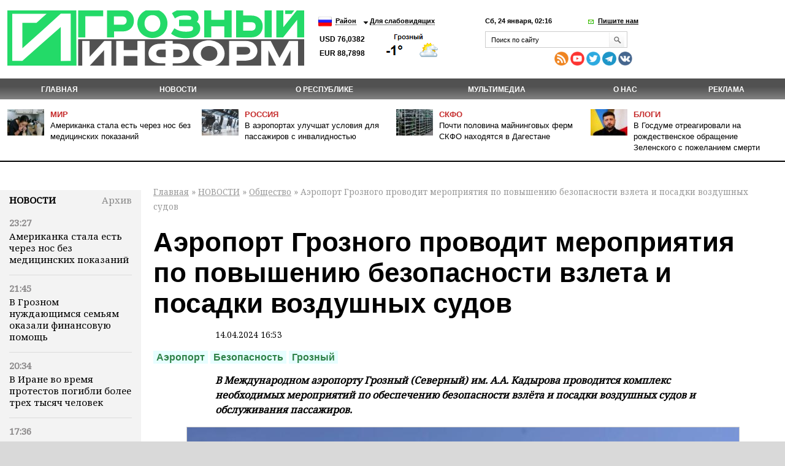

--- FILE ---
content_type: text/html; charset=utf-8
request_url: https://grozny-inform.ru/news/society/160102/
body_size: 12151
content:
<!DOCTYPE HTML>
<html lang="ru">
<head>
<meta property="og:locale" content="ru_RU" />	<meta name="viewport" content="width=device-width, initial-scale=1.0"/>
	<meta name="format-detection" content="telephone=no"/>
	<!-- Google Tag Manager -->
<script>(function(w,d,s,l,i){w[l]=w[l]||[];w[l].push({'gtm.start':
new Date().getTime(),event:'gtm.js'});var f=d.getElementsByTagName(s)[0],
j=d.createElement(s),dl=l!='dataLayer'?'&l='+l:'';j.async=true;j.src=
'https://www.googletagmanager.com/gtm.js?id='+i+dl;f.parentNode.insertBefore(j,f);
})(window,document,'script','dataLayer','GTM-N4KGH7W');</script>
<!-- End Google Tag Manager -->
	
<meta charset="utf-8" />
<meta name="keywords" content="" />
<meta name="description" content=" Аэропорт Грозного проводит мероприятия по повышению безопасности взлета и посадки воздушных судов. Подробности на сайте ИА Грозный Информ" />
	<link rel="canonical" href="https://www.grozny-inform.ru/news/society/160102/" />
<title>Аэропорт Грозного проводит мероприятия по повышению безопасности взлета и посадки воздушных судов | Информационное агентство "Грозный-Информ"</title>
<!--[if lt IE 9]><script src="/_/js/html5shiv-3.7.min.js"></script><![endif]-->
<link rel="stylesheet" type="text/css" href="/_/css/styles.css?37">
	<script src="/_/js/jquery.min.js"></script>
<script type="text/javascript" src="/_/js/cycle.js"></script>
	<script type="text/javascript" src="/_/js/mistakes-4-0/mistakes.js?1"></script>
	<!--<script type="text/javascript" src="https://grozny-inform.ru/opros/ajax.js"></script>-->
<script type="text/javascript" href="/_/js/mobile.js?11"></script>
	<link href="/_/js/mistakes-4-0/mistakes.css" rel="stylesheet" type="text/css" />
	<script src="/_/js/extLinks.js"></script>
	<script src="/_/js/functions.js?4"></script>
	<script src="/_/js/swfobject.js"></script>
	<script src="/_/js/jquery.lightbox-0.5.min.js?3" charset="utf-8"></script>
	<link  href="/_/css/fotorama.css" rel="stylesheet"> <!-- 3 KB -->
	<script src="/_/js/fotorama.js"></script> <!-- 16 KB -->
<script type="text/javascript" src="/_/js/site.js?7" charset="utf-8"></script>
<script type="text/javascript" src="/_/js/jquery.my.js?20"></script>
<!--        <script type="text/javascript" src="/_/js/fb.js"></script>-->
<!--       <link href='https://fonts.googleapis.com/css?family=PT+Sans:400,700&amp;subset=latin,cyrillic-ext,cyrillic,latin-ext' rel='stylesheet' type='text/css'>-->
<link rel="stylesheet" type="text/css" href="/_/css/fonts.css?1">
<link rel="stylesheet" type="text/css" href="/_/css/content.css?5">
	<script type="text/javascript" src="//vk.com/js/api/openapi.js?115"></script>
<!--[if IE 8 ]>
<link rel="stylesheet" type="text/css" href="/_/css/site_ie8.css">
<![endif]-->
<!--[if lt IE 8]>
<link rel="stylesheet" href="/_/css/old-ie.css" media="screen,projection" />
<script src="/_/js/old-ie.js"></script>
<![endif]-->
<link rel="apple-touch-icon" sizes="180x180" href="/_/i/icons/apple-touch-icon.png?v=PYqvLoXlAr">
<link rel="icon" type="image/png" sizes="32x32" href="/_/i/icons/favicon-32x32.png?v=PYqvLoXlAr">
<link rel="icon" type="image/png" sizes="192x192" href="/_/i/icons/android-chrome-192x192.png?v=PYqvLoXlAr">
<link rel="icon" type="image/png" sizes="16x16" href="/_/i/icons/favicon-16x16.png?v=PYqvLoXlAr">
<link rel="manifest" href="/_/i/icons/site.webmanifest?v=PYqvLoXlAr">
<link rel="mask-icon" href="/_/i/icons/safari-pinned-tab.svg?v=PYqvLoXlAr" color="#009513">
<link rel="shortcut icon" href="/_/i/icons/favicon.ico?v=PYqvLoXlAr">
<meta name="apple-mobile-web-app-title" content="Grozny Inform">
<meta name="application-name" content="Grozny Inform">
<meta name="msapplication-TileColor" content="#009513">
<meta name="msapplication-TileImage" content="/_/i/icons/mstile-144x144.png?v=PYqvLoXlAr">
<meta name="msapplication-config" content="/_/i/icons/browserconfig.xml?v=PYqvLoXlAr">
<meta name="theme-color" content="#009513">
<meta property="og:image" content="https://grozny-inform.ru/LoadedImages/2024/04/14/IMG_2539.jpeg" />
		<link rel="stylesheet" href="/_/responsive/adaptive.css?19">
<script>window.yaContextCb=window.yaContextCb||[]</script>
<script src="https://yandex.ru/ads/system/context.js" async></script>
<style type="text/css">
/*  #container-84414 {
max-width: 690px;
float: right;
} */
#yandex_rtb_R-A-1611238-3 {
margin-right: -132px;
margin-top: 3px;
}
#liniya {
display: -webkit-box;
margin-top: -288px;
margin-left: -38px;
/* margin-bottom: 5%; */
position: absolute;
}
#smi22 {
padding-left: 23px;
}
</style>
	</head>
	<body>
	
	<!-- Google Tag Manager (noscript) -->
	<!--
<noscript><iframe src="https://www.googletagmanager.com/ns.html?id=GTM-N4KGH7W"
height="0" width="0" style="display:none;visibility:hidden"></iframe></noscript>
-->
<!-- End Google Tag Manager (noscript) -->
<!--
<div id="fb-root"></div>
<script>(function(d, s, id) {
var js, fjs = d.getElementsByTagName(s)[0];
if (d.getElementById(id)) return;
js = d.createElement(s); js.id = id;
js.src = "//connect.facebook.net/ru_RU/sdk.js#xfbml=1&version=v2.0";
fjs.parentNode.insertBefore(js, fjs);
}(document, 'script', 'facebook-jssdk'));</script>
-->
<!-- Yandex.Metrika counter -->
<script type="text/javascript" >
(function (d, w, c) {
(w[c] = w[c] || []).push(function() {
try {
w.yaCounter47829967 = new Ya.Metrika({ id:47829967,
clickmap:true,
trackLinks:true,
accurateTrackBounce:true
});
} catch(e) { }
});
var n = d.getElementsByTagName("script")[0],
s = d.createElement("script"),
f = function () { n.parentNode.insertBefore(s, n); };
s.type = "text/javascript";
s.async = true;
s.src = "https://mc.yandex.ru/metrika/watch.js";
if (w.opera == "[object Opera]") {
d.addEventListener("DOMContentLoaded", f, false);
} else { f(); }
})(document, window, "yandex_metrika_callbacks");
</script>
<noscript><div><img src="https://mc.yandex.ru/watch/47829967" style="position:absolute; left:-9999px;" alt="" /></div></noscript>
<!-- /Yandex.Metrika counter -->
		<header>
	 		<section class="top_section">
<div class="center_block">
<h3><a href="/"><i class="logo">Грозный-информ</i></a></h3>
</div>
	 			<div class="left_block">
<ul class="lng">
<li>
<a class="ru" href="#"></a>
<ul>
<li>
<a class="ru" href="/">Русский</a>
</li>
<li>
<a class="en" href="#" onclick="this.parentNode.parentNode.parentNode.getElementsByTagName('form').item(0).submit(); return false">English</a>
</li>
</ul>
	<form action="https://translate.google.com/translate" style="display: none">
		<div>
			<input type="hidden" name="u" value="https://grozny-inform.ru/news/society/160102/" />
			<input type="hidden" name="langpair" value="ru|en" />
			<input type="hidden" name="hl" value="ru" />
			<input type="hidden" name="newwindow" value="1" />
			<input type="hidden" name="ie" value="UTF-8" />
			<input type="hidden" name="oe" value="UTF-8" />
			<input type="hidden" name="prev" value="/language_tools" />
			<input type="submit" value="Translate to&nbsp;English" />
		</div>
	</form>
</li>
</ul>
<ul>
<li>
<a href="#">Район</a>
<ul>
<li>
<a href="/region/2/">Грозный</a>
</li>
<li>
<a href="/region/12/">В республике</a>
</li>
<li>
<a href="/region/29/">В мире</a>
</li>
<li>
<a href="/region/28/">В России</a>
</li>
<li>
<a href="/region/27/">На Кавказе</a>
</li>
<li><a href="/region/14/">Аргун</a></li>
<li><a href="/region/25/">Ахмат-Юрт</a></li>
<li><a href="/region/13/">Ачхой-Мартановский район</a></li>
<li><a href="/region/10/">Веденский район</a></li>
<li><a href="/region/30/">Галанчожский район</a></li>
<li><a href="/region/16/">Грозненский район</a></li>
<li><a href="/region/6/">Гудермес</a></li>
<li><a href="/region/7/">Гудермесский район</a></li>
<li><a href="/region/1/">За пределами ЧР</a></li>
<li><a href="/region/5/">За рубежом</a></li>
<li><a href="/region/23/">Итум-Калинский район</a></li>
<li><a href="/region/19/">Курчалоевский район</a></li>
<li><a href="/region/32/">Курчалой</a></li>
<li><a href="/region/21/">Москва</a></li>
<li><a href="/region/17/">Надтеречный район</a></li>
<li><a href="/region/11/">Наурский район</a></li>
<li><a href="/region/20/">Ножай-юртовский район</a></li>
<li><a href="/region/22/">Серноводский район</a></li>
<li><a href="/region/4/">Урус-Мартан</a></li>
<li><a href="/region/15/">Урус-Мартановский район</a></li>
<li><a href="/region/26/">Ханкала</a></li>
<li><a href="/region/31/">Чеберлоевский район</a></li>
<li><a href="/region/3/">Шали</a></li>
<li><a href="/region/8/">Шалинский район</a></li>
<li><a href="/region/24/">Шаройский район</a></li>
<li><a href="/region/18/">Шатойский район</a></li>
<li><a href="/region/9/">Шелковской район</a></li>
</ul>
</li>
<li>
<a href="/low/news.mhtml?PubID=160102">Для слабовидящих </a>
</li>
</ul>
<p class="container_meteo"><span class="usd">USD&nbsp;76,0382
EUR&nbsp;88,7898
</span></p>
<span style="width: 120px; height: 48px; overflow: hidden; display: block;"><a href="https://www.meteonova.ru/frc/37235.htm" rel="nofollow"><img src="https://www.meteonova.ru/informer/PNG113_37235_000000_FFFFFF_FFFFFF_FFFFFF_FFFFFF_FFFFFF_FFFFFF.PNG" border="0" title="Погода от Метеоновы по г. Грозный" alt="Погода от Метеоновы по г. Грозный"></a></span>
</div>
	 		
	 			<div class="right_block">
<p>
<span class="date_time">Сб, 24 января, 02:16</span> <span class="write_us"><a href="javascript:;">Пишите нам</a></span>
</p>
<div class="form">
<div class="form_c2">
<a class="close_form"></a>
				<form name="SIMPLE_FORM_1" action="/news/society/?OutMail=Yes" method="POST">
				<br />
				<table class="form-table data-table">
				  <tbody>
				      <tr>
				        <td> <label for="contacts_phone">Ваш телефон<span>*</span></label><br />
				        <input required type="text" id="contacts_phone" class="inputtext" value="" size="40" name="phone" /></td>
				      </tr>
				      <tr>
				        <td><label for="contacts_email">Email<span>*</span></label><br />
				        <input required type="text" id="contacts_email" class="inputtext" name="email" value="" size="40" /></td>
				      </tr>
				      <tr>
				        <td><label for="contacts_name">ФИО<span>*</span></label><br />
				        <input required type="text" id="contacts_name" class="inputtext" name="name" value="" size="40" /></td>
				      </tr>
				      <tr>
				        <td><label for="contacts_message">Текст<span>*</span></label><br />
				        <textarea required name="text" cols="40" rows="5" id="contacts_message" class="inputtext"></textarea></td>
				      </tr>
				     <!--  <tr>
				        <th colspan="2"><b>Защита от автоматического заполнения</b></th>
				      </tr> -->
				  </tbody>
				  <tfoot>
				    <tr>
				      <th colspan="2">
		<input type="hidden" name="SendHablon" value="/forms/contact.mhtml" />
		<input type="hidden" name="ToAddr" value="frm-contact" />
		<input type="hidden" name="Subj" value="Сообщение с сайта grozny-inform.ru" />
		<input type="hidden" name="part" value="11" />
		<input type="hidden" name="pubid" value="160102" />
				        <input  type="submit" name="web_form_submit" value="Отправить" />
				        <!-- &nbsp;<input type="reset" value=" --><!-- " /> -->
				      </th>
				    </tr>
				  </tfoot>
				</table>
				<p>
				<font color='red'><span class='form-required starrequired'>*</span></font> - Поля, обязательные для заполнения</p>
				</form>
</div>
</div>
	 				<form class="search_form" action="/search/">
<input placeholder="Поиск по сайту" name="Search">
<input class="inp_2" type="submit" value="">
</form>
<div class="mobile" style="display: table; padding-top: 6px; line-height: 5px;"><div style="display: table-cell; padding-right: 10px;">
<a href="/feeds/rss/" rel="external"><img src="/_/i/Social Icons by Dreamstale (67).png" alt="rss" class="socs"></a>
<!-- <a href="https://www.facebook.com/groznyinform95/" rel="external"><img src="/_/i/Social Icons by Dreamstale (6).png" alt="rss" class="socs"></a> -->
<a href="https://www.youtube.com/channel/UCtLSFth5ri7VVqvOBEj_xUg" rel="external"><img src="/_/i/Social Icons by Dreamstale (35).png" alt="rss" class="socs"></a>
<!-- <a href="https://www.instagram.com/grozny_inform/" rel="external"><img src="/_/i/Social Icons by Dreamstale (33).png" alt="rss" class="socs"></a> -->
<a href="https://twitter.com/GroznyInform" rel="external"><img src="/_/i/Social Icons by Dreamstale (3).png" alt="rss" class="socs"></a>
<a href="https://t.me/groznyinform" rel="external"><img src="/telega.png" alt="rss" class="socs"></a>
<a href="https://vk.com/groznyinformru" rel="external"><img src="/vk.png" alt="rss" class="socs"></a>
</div>
	 			</div>
	 			</div>
	 		</section>
	 		<nav class="menu3">
	 			<ul>
	 				<li><a href="/">Главная</a></li>
<li class="cur"><a href="/news/">НОВОСТИ</a><ul>
<li data-ajaxurl="/ajax/mnu.mhtml?Part=8"><a href="/news/politic/">Власть и политика</a></li>
<li data-ajaxurl="/ajax/mnu.mhtml?Part=11" class="cur"><a href="/news/society/">Общество</a></li>
<li data-ajaxurl="/ajax/mnu.mhtml?Part=26"><a href="/news/culture/">Культура и образование</a></li>
<li data-ajaxurl="/ajax/mnu.mhtml?Part=9"><a href="/news/economic/">Экономика и финансы</a></li>
<li data-ajaxurl="/ajax/mnu.mhtml?Part=12"><a href="/news/health/">Здравоохранение и спорт</a></li>
<li data-ajaxurl="/ajax/mnu.mhtml?Part=27"><a href="/news/world/">В мире</a></li>
<li data-ajaxurl="/ajax/mnu.mhtml?Part=10"><a href="/news/blogs/">В блогах</a></li>
<li data-ajaxurl="/ajax/mnu.mhtml?Part=13"><a href="/news/crime/">Происшествия</a></li>
<li data-ajaxurl="/ajax/mnu.mhtml?Part=15"><a href="/news/analitics/">Аналитика</a></li>
<li data-ajaxurl="/ajax/mnu.mhtml?Part=29"><a href="/news/regions/">Регионы и диаспоры</a></li>
<li data-ajaxurl="/ajax/mnu.mhtml?Part=17"><a href="/news/express/">Интервью</a></li>
<li data-ajaxurl="/ajax/mnu.mhtml?Part=97"><a href="/news/koronavirus/">Коронавирус</a></li>
<li data-ajaxurl="/ajax/mnu.mhtml?Part=99"><a href="/news/nokhchiiyn-mott/">НОХЧИЙН МОТТ</a></li>
<li data-ajaxurl="/ajax/mnu.mhtml?Part=100"><a href="/news/svo/">СВО</a></li>
<li data-ajaxurl="/ajax/mnu.mhtml?Part=103"><a href="/news/nats proekty/">Нац. проекты</a></li>
</ul>
</li>
<li><a href="/about/">О республике</a><ul>
<li><a href="/about/history/">История</a></li>
<li><a href="/about/geography/">География</a></li>
<li><a href="/about/demography/">Демография</a></li>
<li><a href="/about/personalii/">Персоналии</a></li>
<li><a href="/about/simvolika/">Символика</a></li>
</ul>
</li>
<li><a href="/multimedia/">Мультимедиа</a><ul>
<li><a href="/multimedia/videos/">Видеоархив</a></li>
<li><a href="/multimedia/photos/">Фотогалерея</a></li>
</ul>
</li>
<li><a href="/about_us/">О нас</a></li>
<li><a href="/adv/">Реклама</a></li>
	 			</ul>
	 		</nav>
	        <ul class="top_news">
	            <li>
	                <article>
	                    <i><img src="/LoadedImages/2026/01/23/IMG-20260123-WA0005_cw60_ch43.jpg" alt="" /></i>
	                    <p>
	                      <span><a href="/region/29/">Мир</a></span><br>
	                    <a href="/news/world/180406/">Американка стала есть через нос без медицинских показаний</a>
	                    </p>
	                </article>
	            </li>
	            <li>
	                <article>
	                    <i><img src="/LoadedImages/2026/01/23/photo_2026-01-23_14-34-29_cw60_ch43.jpg" alt="" /></i>
	                    <p>
	                      <span><a href="/region/28/">Россия</a></span><br>
	                    <a href="/news/society/180395/">В аэропортах улучшат условия для пассажиров с инвалидностью</a>
	                    </p>
	                </article>
	            </li>
	            <li>
	                <article>
	                    <i><img src="/LoadedImages/2026/01/20/photo_2026-01-20_11-32-25_cw60_ch43.jpg" alt="" /></i>
	                    <p>
	                      <span><a href="/region/27/">СКФО</a></span><br>
	                    <a href="/news/economic/180228/">Почти половина майнинговых ферм СКФО находятся в Дагестане</a>
	                    </p>
	                </article>
	            </li>
	            <li>
	                <article>
	                    <i><img src="/LoadedImages/2025/12/25/images_cw60_ch43.jpg" alt="" /></i>
	                    <p>
	                      <span><a href="/news/blogs/">Блоги</a></span><br>
	                    <a href="/news/blogs/179640/">В Госдуме отреагировали на рождественское обращение Зеленского с пожеланием смерти</a>
	                    </p>
	                </article>
	            </li>
	        </ul>
		</header>
<main>
<aside class="left_aside">
<noindex><div id="bankside"></div></noindex>
	 <div class="container">
<div class="c001" id="container">
<div class="container_h4"><h4><a href="/news/">Новости</a></h4><div class="archive"> <a href="/archive/?Extended=Yes&DD=24&MM=01&YY=2026"> Архив</a></div></div>
<div class="articles">
<article>
<time>23:27</time>
<p><a href="/news/world/180406/">Американка стала есть через нос без медицинских показаний</a></p>
</article>
<article>
<time>21:45</time>
<p><a href="/news/society/180407/">В Грозном нуждающимся семьям оказали финансовую помощь</a></p>
</article>
<article>
<time>20:34</time>
<p><a href="/news/politic/180405/">В Иране во время протестов погибли более трех тысяч человек</a></p>
</article>
<article>
<time>17:36</time>
<p><a href="/news/culture/180404/">Школа № 3 Урус-Мартана получила компьютеры и интерактивные панели от Фонда Кадырова</a></p>
</article>
<article>
<time>16:56</time>
<p><a href="/news/health/180401/">Новая иммунотерапия полностью уничтожила рак с метастазами</a></p>
</article>
<article>
<time>16:41</time>
<p><a href="/news/society/180400/">В 2026 году начнут реализацию проекта «Горные террасы» в Денги-Юрте</a></p>
</article>
<article>
<time>15:39</time>
<p><a href="/news/society/180399/">Проезд по улице Фасадной в Грозном закроют до октября этого года</a></p>
</article>
<article>
<time>15:37</time>
<p><a href="/news/society/180398/">С 24 января в Грозном будет перекрыт проезд по улице Фасадной</a></p>
</article>
<article>
<time>15:34</time>
<p><a href="/news/society/180397/">Для 10 тысяч жителей поселка имени Жамалайли Элиханова улучшили качество электроснабжения</a></p>
</article>
<article>
<time>14:51</time>
<p><a href="/news/society/180396/">Выходец из Чеченской Республики возглавил молодёжную политику Чукотки</a></p>
</article>
<article>
<time>14:36</time>
<p><a href="/news/society/180395/">В аэропортах улучшат условия для пассажиров с инвалидностью</a></p>
</article>
<article>
<time>14:31</time>
<p><a href="/news/society/180394/">Жители Гренландии начали закупать генераторы на фоне опасений возможного вмешательства США</a></p>
</article>
<article>
<time>12:29</time>
<p><a href="/news/culture/180392/">В Госдуме предлагают установить стипендию для студентов на уровне прожиточного минимума</a></p>
</article>
<article>
<time>11:35</time>
<p><a href="/news/society/180391/">В МВД назвали самый распространённый предлог мошенников для получения кодов</a></p>
</article>
<article>
<time>11:30</time>
<p><a href="/news/society/180390/">Стартовал приём заявок на шестой сезон конкурса «Лидеры России»</a></p>
</article>
</div>
</div>
</div>
<div class="blk" id="mnuColCalendar">
	<table>
		
			<tr>
				<th><a href="/archive/?Extended=Yes&amp;YY=2025&amp;MM=12&amp;DD=1">&larr;</a></th>
				<th colspan="5">Янв 2026&nbsp;г.</th>
				<th><a href="/archive/?Extended=Yes&amp;YY=2026&amp;MM=2&amp;DD=1">&rarr;</a></th>
			</tr>
		<tr>
			<th>Пн</th>
			<th>Вт</th>
			<th>Ср</th>
			<th>Чт</th>
			<th>Пт</th>
			<th>Сб</th>
			<th>Вс</th>
		</tr>
			<tr>
				<td class=""><br /></td>
				<td class=""><br /></td>
				<td class=""><br /></td>
				<td class=""><a href="/archive/?Extended=Yes&amp;DD=1&amp;MM=1&amp;YY=2026">1</a></td>
				<td class=""><a href="/archive/?Extended=Yes&amp;DD=2&amp;MM=1&amp;YY=2026">2</a></td>
				<td class=""><a href="/archive/?Extended=Yes&amp;DD=3&amp;MM=1&amp;YY=2026">3</a></td>
				<td class=""><a href="/archive/?Extended=Yes&amp;DD=4&amp;MM=1&amp;YY=2026">4</a></td>
			</tr>
			<tr>
				<td class=""><a href="/archive/?Extended=Yes&amp;DD=5&amp;MM=1&amp;YY=2026">5</a></td>
				<td class=""><a href="/archive/?Extended=Yes&amp;DD=6&amp;MM=1&amp;YY=2026">6</a></td>
				<td class=""><a href="/archive/?Extended=Yes&amp;DD=7&amp;MM=1&amp;YY=2026">7</a></td>
				<td class=""><a href="/archive/?Extended=Yes&amp;DD=8&amp;MM=1&amp;YY=2026">8</a></td>
				<td class=""><a href="/archive/?Extended=Yes&amp;DD=9&amp;MM=1&amp;YY=2026">9</a></td>
				<td class=""><a href="/archive/?Extended=Yes&amp;DD=10&amp;MM=1&amp;YY=2026">10</a></td>
				<td class=""><a href="/archive/?Extended=Yes&amp;DD=11&amp;MM=1&amp;YY=2026">11</a></td>
			</tr>
			<tr>
				<td class=""><a href="/archive/?Extended=Yes&amp;DD=12&amp;MM=1&amp;YY=2026">12</a></td>
				<td class=""><a href="/archive/?Extended=Yes&amp;DD=13&amp;MM=1&amp;YY=2026">13</a></td>
				<td class=""><a href="/archive/?Extended=Yes&amp;DD=14&amp;MM=1&amp;YY=2026">14</a></td>
				<td class=""><a href="/archive/?Extended=Yes&amp;DD=15&amp;MM=1&amp;YY=2026">15</a></td>
				<td class=""><a href="/archive/?Extended=Yes&amp;DD=16&amp;MM=1&amp;YY=2026">16</a></td>
				<td class=""><a href="/archive/?Extended=Yes&amp;DD=17&amp;MM=1&amp;YY=2026">17</a></td>
				<td class=""><a href="/archive/?Extended=Yes&amp;DD=18&amp;MM=1&amp;YY=2026">18</a></td>
			</tr>
			<tr>
				<td class=""><a href="/archive/?Extended=Yes&amp;DD=19&amp;MM=1&amp;YY=2026">19</a></td>
				<td class=""><a href="/archive/?Extended=Yes&amp;DD=20&amp;MM=1&amp;YY=2026">20</a></td>
				<td class=""><a href="/archive/?Extended=Yes&amp;DD=21&amp;MM=1&amp;YY=2026">21</a></td>
				<td class=""><a href="/archive/?Extended=Yes&amp;DD=22&amp;MM=1&amp;YY=2026">22</a></td>
				<td class=""><a href="/archive/?Extended=Yes&amp;DD=23&amp;MM=1&amp;YY=2026">23</a></td>
				<td class=" current today"><span>24</span></td>
				<td class=""><span>25</span></td>
			</tr>
			<tr>
				<td class=""><span>26</span></td>
				<td class=""><span>27</span></td>
				<td class=""><span>28</span></td>
				<td class=""><span>29</span></td>
				<td class=""><span>30</span></td>
				<td class=""><span>31</span></td>
				<td class=""><br /></td>
			</tr>
	</table>
	<hr />
</div><!-- .blk -->
<div id="smi22">
<div id="unit_100058"><a href="https://smi2.net/" >Новости СМИ2</a></div>
<div id="unit_100058"><a href="https://smi2.net/" >Новости СМИ2</a></div>
<script type="text/javascript" charset="utf-8">
(function() {
var sc = document.createElement('script'); sc.type = 'text/javascript'; sc.async = true;
sc.src = '//smi2.ru/data/js/100058.js'; sc.charset = 'utf\u002D8';
var s = document.getElementsByTagName('script')[0]; s.parentNode.insertBefore(sc, s);
}());
</script>
</div>
</aside>
<section class="content">
<p id="crumbs">
		<a href="/">Главная</a>&nbsp;&raquo;
<a href="/news/">НОВОСТИ</a>&nbsp;&raquo; <a href="/news/society/">Общество</a>&nbsp;&raquo;  Аэропорт Грозного проводит мероприятия по повышению безопасности взлета и посадки воздушных судов
</p>
<div class="news">
<div class="article">
<h1>Аэропорт Грозного проводит мероприятия по повышению безопасности взлета и посадки воздушных судов</h1>
<p class="date"><small>14.04.2024 16:53</small></p>
<div class="dtags">
<ul class="tags">
			<li><a href="/search/?Search=Аэропорт">Аэропорт</a></li>
			<li><a href="/search/?Search=Безопасность">Безопасность</a></li>
			<li><a href="/search/?Search=Грозный">Грозный</a></li>
</ul></div>
<p><strong><em>В Международном аэропорту Грозный (Северный) им. А.А. Кадырова проводится комплекс необходимых мероприятий по обеспечению безопасности взлёта и посадки воздушных судов и обслуживания пассажиров.</em></strong></p>
<div class="imgB">
	<span  style="background-image: url('/LoadedImages/2024/04/14/IMG_2539_2_w900_h600.jpg')"><img
	src="/LoadedImages/2024/04/14/IMG_2539_2_w900_h600.jpg" alt="" /></span>
	<p></p>
</div><!-- .imgB -->
<p>Так, руководством авиапредприятия было принято решение усилить разворотную часть взлётно-посадочной полосы (ВПП) - в том числе путём установки плит аэродромных гладких (ПАГ 18). Эти работы с использованием всей необходимой техники были выполнены в кратчайшие сроки.</p>
<p>Всего была охвачена территория в 2700 кв. метров (60 м X 45 м). До конца месяца также планируется заменить покрытие центральной части ВПП на площади свыше 1500 кв. метров. Помимо этого для бесперебойной деятельности аэропорта в непростых условиях лета и предстоящего зимнего периода будут усилены места стоянок самолётов на перроне (площадь - более 3 000 кв. метров).</p>
<p>По словам генерального директора АО «Вайнахавиа» Альви Шахгириева, это решение было обусловлено тем, что асфальтобетон на данном отрезке ВПП отработал свои нормативные сроки. Также это позволит исключить (особенно в жаркое время) продавливание (колейность) полосы самолётами.</p>
<p>Самое важное, все мероприятия осуществляются без создания неудобств для пассажиров и без помех для регулярных рейсов, которые выполняются в соответствии с расписанием.</p>
<p><sub><strong>Все права защищены. При перепечатке ссылка на сайт ИА "Грозный-информ" обязательна.</strong></sub></p>
</div>
<script async src="https://pagead2.googlesyndication.com/pagead/js/adsbygoogle.js?client=ca-pub-4950938342915842"
crossorigin="anonymous"></script>
<!-- GI - after post -->
<ins class="adsbygoogle" style="display:block"
data-ad-client="ca-pub-4950938342915842"
data-ad-slot="5657612632"
data-ad-format="auto"
data-full-width-responsive="true"></ins>
<script>
(adsbygoogle = window.adsbygoogle || []).push({});
</script>
<script>
jQuery(document).ready(function() {
if(160102>140000) {$.get("/test.php?id=160102", function( data ) {}
)};
});
</script>
<p class="mistake_text">
Нашли ошибку в тексте? Выделите ее мышкой и нажмите: Ctrl+Enter
</p>
<script src="//yastatic.net/es5-shims/0.0.2/es5-shims.min.js"></script>
<script src="//yastatic.net/share2/share.js"></script>
<span class="ya-share2_span">Поделиться:</span> <div class="ya-share2" data-services="vkontakte,odnoklassniki,moimir,lj,viber,whatsapp"></div>
<style>
.ya-share2__container_size_m .ya-share2__icon {
height: 36px;
width: 36px;
background-size: 36px 36px;
}
.ya-share2, .ya-share2 *, .ya-share2_span {
display: inline-block;
vertical-align: top;
}
.ya-share2 ul{
margin-left: 5px;
}
.ya-share2_span {
	padding-top: 3px;
}
</style>
<style type="text/css">
.parentafter {
display: table;
width: 100%;
}
.childone {
display: inline-block;
float: left;
width: 210px;
margin-left: -75px;
margin-right: -2px;
padding-left: 0px;
position: absolute;
margin-top: 55px;
}
.childtwo {
display: inline-block;
width: 682px;
position: relative;
margin-left: 212px;
}
@media (min-width: 320px) and (max-width: 899px) {
.childone {
display: block;
float: left;
width: 210px;
margin-left: 0;
margin-right: 0;
padding-left: 0px;
position: relative;
/* margin-top: 55px; */
}
}
@media (min-width: 320px) and (max-width: 899px) {
.childtwo {
width: 0;
display: inline-block;
width: 100%;
position: relative;
margin-left: 0;
}
}
@media (min-width: 320px) and (max-width: 899px) {
.parentafter {
/* display: table; */
/* width: 100%; */
}
}
</style>
<div class="parentafter">
<div class="childone">
<!-- Yandex.RTB R-A-1611238-3 -->
<div id="yandex_rtb_R-A-1611238-3"></div>
<script>window.yaContextCb.push(()=>{
Ya.Context.AdvManager.render({
renderTo: 'yandex_rtb_R-A-1611238-3',
blockId: 'R-A-1611238-3'
})
})</script>
</div>
<div class="childtwo">
<div id="unit_84414"><a href="http://smi2.net/">Новости СМИ2</a></div>
<script type="text/javascript" charset="utf-8">
(function() {
var sc = document.createElement('script'); sc.type = 'text/javascript'; sc.async = true;
sc.src = '//news.smi2.ru/data/js/84414.js'; sc.charset = 'utf-8';
var s = document.getElementsByTagName('script')[0]; s.parentNode.insertBefore(sc, s);
}());
</script>
</div>
</div>
<div class="see_also">
<h5 class="see_also_h5">Также в&nbsp;разделе «<a href="/news/society/">Общество</a>»:</h5>
<dl>
<dt class="see_also_dt">23.01.2026&nbsp;/ 21.45</dt><dd class="see_also_dd"><a href="/news/society/180407/">В Грозном нуждающимся семьям оказали финансовую помощь</a></dd>
<dt class="see_also_dt">23.01.2026&nbsp;/ 16.41</dt><dd class="see_also_dd"><a href="/news/society/180400/">В 2026 году начнут реализацию проекта «Горные террасы» в Денги-Юрте</a></dd>
<dt class="see_also_dt">23.01.2026&nbsp;/ 15.39</dt><dd class="see_also_dd"><a href="/news/society/180399/">Проезд по улице Фасадной в Грозном закроют до октября этого года</a></dd>
<dt class="see_also_dt">23.01.2026&nbsp;/ 15.37</dt><dd class="see_also_dd"><a href="/news/society/180398/">С 24 января в Грозном будет перекрыт проезд по улице Фасадной</a></dd>
<dt class="see_also_dt">23.01.2026&nbsp;/ 15.34</dt><dd class="see_also_dd"><a href="/news/society/180397/">Для 10 тысяч жителей поселка имени Жамалайли Элиханова улучшили качество электроснабжения</a></dd>
</dl>
</div>
<script type="text/javascript">
/*<![CDATA[*/
textCounter = 0;
function isNotEmpty(elem) {
	var str = elem.value;
	var re = /.+/;
	if(!str.match(re)) {
		alert("Пожалуйста, заполните поле [" + elem.title + "]");
		return false;
	} else {
		return true;
	}
}
/*]]>*/
</script>
<div id="comment_ok">
<h3>Добавить комментарий</h3>
<form method="post" id="frmArticleCommentsOk" action="/comment_ok.mhtml?Part=11&amp;PubID=160102&amp;R=55920&amp;Com=ForumAdd" onsubmit="return (isNotEmpty(this.elements.FIO) && isNotEmpty(this.elements.Text) && isNotEmpty(this.elements.Code))">
	<div><label for="formArticleAddComment_Name">Имя</label><br />
	<input type="text" size="30" id="formArticleAddComment_Name" name="FIO" title="Имя" value="" /></div>
	<div><label for="formArticleAddComment_Message">Сообщение</label><br />
	<textarea cols="100" rows="10" id="formArticleAddComment_Message" name="Text" title="Сообщение" maxlength="3000"></textarea></div>
	<div><label for="formArticleAddComment_Code">Введите код<br />
	<img src="/pic.giff" width="100" height="34" alt="" /></label><br />
	<input id="formArticleAddComment_Code" name="Code" size="10" maxlength="10" title="Подтверждающий код" /></div>
	<div class="submit"><input id="formArticleAddComment_Submit" type="submit" alt="Добавить сообщение" /></div>
</form>
</div>
		<div id="articleComments">
			<div id="articleCommentsA">
				<h3>Комментарии</h3>
				<dl>
				</dl>
			</div><!-- articleCommentsA -->
			<div id="articleCommentsPages"><strong>Страница: <span>
1 |
			</span></strong></div>
		</div><!-- articleComments -->
<br>
<div id="yandex_rtb_R-A-1611238-2"></div>
<script>
var myName = window.location.href;
var Rurk = "https://grozny-inform.ru/news/society/137221/";
if (myName == Rurk) {
window.yaContextCb.push(()=>{
Ya.Context.AdvManager.render({
renderTo: 'yandex_rtb_R-A-1611238-2',
blockId: 'R-A-1611238-2'
})
})
}
</script>
</div>
</section>
<!--<aside class="right_aside">
%/ loadfile./page/right.dat/ %
</aside>-->
</main>
			
	
	<footer class="footer">
	 		<nav class="menu3">
	 			<ul>
	 				<li><a href="/">Главная</a></li>
<li><a href="/news/">НОВОСТИ</a></li>
<li><a href="/about/">О республике</a></li>
<li><a href="/multimedia/">Мультимедиа</a></li>
<li><a href="/about_us/">О нас</a></li>
<li><a href="/adv/">Реклама</a></li>
	 			</ul>
	 		</nav>
			
			
			
		<div>
<p><span class="nomob">&nbsp;&nbsp;&nbsp;&nbsp;&nbsp;&nbsp;&nbsp;&nbsp;&nbsp;&nbsp;&nbsp;&nbsp;&nbsp;&nbsp;&nbsp;&nbsp;&nbsp;&nbsp;&nbsp;&nbsp;&nbsp;&nbsp;&nbsp;&nbsp;&nbsp;&nbsp;&nbsp;&nbsp;&nbsp;&nbsp;&nbsp;&nbsp;&nbsp;&nbsp;&nbsp;&nbsp;&nbsp;&nbsp;&nbsp;&nbsp;&nbsp;&nbsp;&nbsp;&nbsp;&nbsp;</span>© 2004—2026  «Грозный-информ», Информационное агентство Чеченской Республики<br>
			<span class="nomob">&nbsp;&nbsp;&nbsp;&nbsp;&nbsp;&nbsp;&nbsp;&nbsp;&nbsp;&nbsp;&nbsp;&nbsp;&nbsp;&nbsp;&nbsp;&nbsp;&nbsp;&nbsp;&nbsp;&nbsp;&nbsp;&nbsp;&nbsp;&nbsp;&nbsp;&nbsp;&nbsp;&nbsp;&nbsp;&nbsp;&nbsp;&nbsp;&nbsp;&nbsp;&nbsp;&nbsp;&nbsp;&nbsp;&nbsp;&nbsp;&nbsp;&nbsp;&nbsp;&nbsp;&nbsp;&nbsp;&nbsp;&nbsp;</span>Все права на материалы, находящиеся на сайте, охраняются в соответствии с законодательством РФ.<br>
			<span class="nomob">&nbsp;&nbsp;&nbsp;&nbsp;&nbsp;&nbsp;&nbsp;&nbsp;&nbsp;&nbsp;&nbsp;&nbsp;&nbsp;&nbsp;&nbsp;&nbsp;&nbsp;&nbsp;&nbsp;&nbsp;&nbsp;&nbsp;&nbsp;&nbsp;&nbsp;&nbsp;&nbsp;&nbsp;&nbsp;&nbsp;&nbsp;&nbsp;&nbsp;&nbsp;&nbsp;&nbsp;&nbsp;&nbsp;&nbsp;&nbsp;&nbsp;&nbsp;&nbsp;&nbsp;&nbsp;&nbsp;&nbsp;&nbsp;</span>При использовании материалов сайта, гиперссылка на «Грозный-информ» обязательна.<br>
			<span class="nomob">&nbsp;&nbsp;&nbsp;&nbsp;&nbsp;&nbsp;&nbsp;&nbsp;&nbsp;&nbsp;&nbsp;&nbsp;&nbsp;&nbsp;&nbsp;&nbsp;&nbsp;&nbsp;&nbsp;&nbsp;&nbsp;&nbsp;&nbsp;&nbsp;&nbsp;&nbsp;&nbsp;&nbsp;&nbsp;&nbsp;&nbsp;&nbsp;&nbsp;&nbsp;&nbsp;&nbsp;&nbsp;&nbsp;&nbsp;&nbsp;&nbsp;&nbsp;&nbsp;&nbsp;&nbsp;&nbsp;&nbsp;&nbsp;</span>Контакты: тел: <a href="tel:89380197367">8 (938) 019-73-67</a> Email: <a href="mailto:grozny-inform@inbox.ru">grozny-inform@inbox.ru</a><br>
			</p>
			<span>
		
<!--LiveInternet counter--><script type="text/javascript"><!--
document.write("<a href='//www.liveinternet.ru/click' "+
"target=_blank><img src='//counter.yadro.ru/hit?t14.5;r"+
escape(document.referrer)+((typeof(screen)=="undefined")?"":
";s"+screen.width+"*"+screen.height+"*"+(screen.colorDepth?
screen.colorDepth:screen.pixelDepth))+";u"+escape(document.URL)+
";h"+escape(document.title.substring(0,80))+";"+Math.random()+
"' alt='' title='LiveInternet: показано число просмотров за 24"+
" часа, посетителей за 24 часа и за сегодня' "+
"border='0' width='88' height='31'><\/a>")
//--></script><!--/LiveInternet-->
		   </span>
		</div>
	</footer>
	<script type="text/javascript" src="/_/responsive/adaptive.js"></script>
</body>
</html>


--- FILE ---
content_type: text/html; charset=utf-8
request_url: https://www.google.com/recaptcha/api2/aframe
body_size: 270
content:
<!DOCTYPE HTML><html><head><meta http-equiv="content-type" content="text/html; charset=UTF-8"></head><body><script nonce="tQRjQ-UJdzZ8BSX6WkdRKw">/** Anti-fraud and anti-abuse applications only. See google.com/recaptcha */ try{var clients={'sodar':'https://pagead2.googlesyndication.com/pagead/sodar?'};window.addEventListener("message",function(a){try{if(a.source===window.parent){var b=JSON.parse(a.data);var c=clients[b['id']];if(c){var d=document.createElement('img');d.src=c+b['params']+'&rc='+(localStorage.getItem("rc::a")?sessionStorage.getItem("rc::b"):"");window.document.body.appendChild(d);sessionStorage.setItem("rc::e",parseInt(sessionStorage.getItem("rc::e")||0)+1);localStorage.setItem("rc::h",'1769210030392');}}}catch(b){}});window.parent.postMessage("_grecaptcha_ready", "*");}catch(b){}</script></body></html>